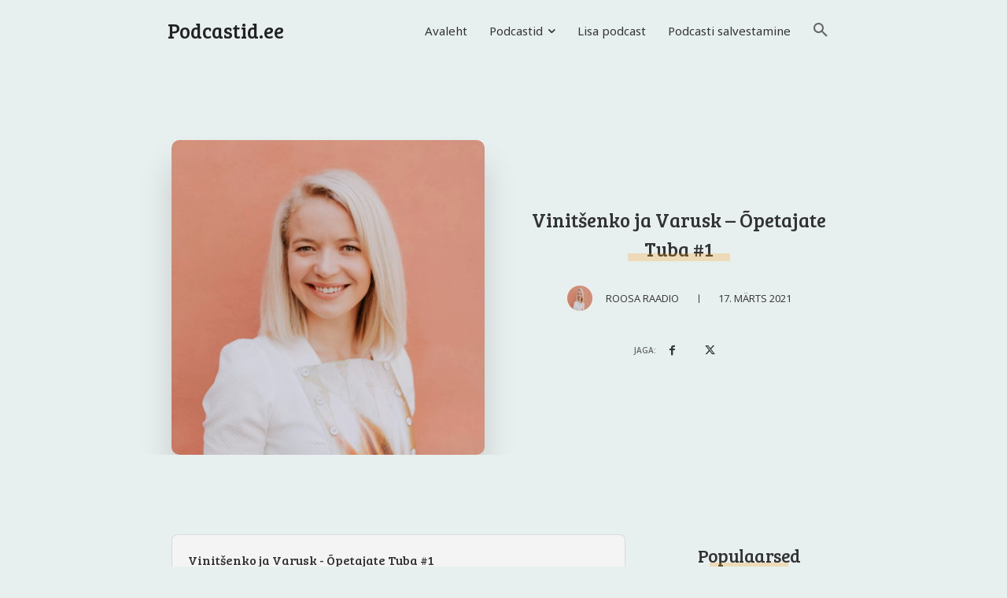

--- FILE ---
content_type: text/html; charset=UTF-8
request_url: https://podcastid.ee/wp-admin/admin-ajax.php?td_theme_name=Newspaper&v=12.6.3
body_size: -352
content:
{"38182":69}

--- FILE ---
content_type: text/html; charset=utf-8
request_url: https://www.google.com/recaptcha/api2/aframe
body_size: 268
content:
<!DOCTYPE HTML><html><head><meta http-equiv="content-type" content="text/html; charset=UTF-8"></head><body><script nonce="5BCCVVcy7_YYL13A8pmPvA">/** Anti-fraud and anti-abuse applications only. See google.com/recaptcha */ try{var clients={'sodar':'https://pagead2.googlesyndication.com/pagead/sodar?'};window.addEventListener("message",function(a){try{if(a.source===window.parent){var b=JSON.parse(a.data);var c=clients[b['id']];if(c){var d=document.createElement('img');d.src=c+b['params']+'&rc='+(localStorage.getItem("rc::a")?sessionStorage.getItem("rc::b"):"");window.document.body.appendChild(d);sessionStorage.setItem("rc::e",parseInt(sessionStorage.getItem("rc::e")||0)+1);localStorage.setItem("rc::h",'1768620109761');}}}catch(b){}});window.parent.postMessage("_grecaptcha_ready", "*");}catch(b){}</script></body></html>